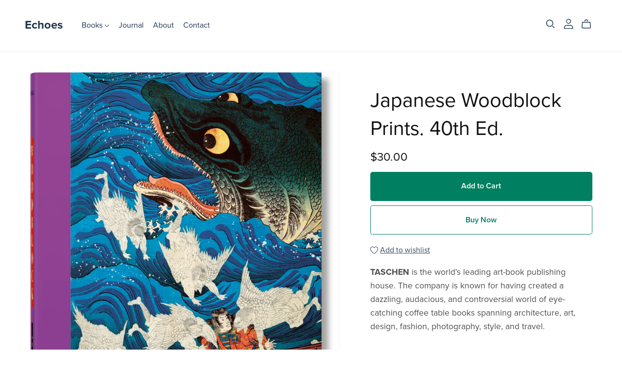

--- FILE ---
content_type: text/html; charset=UTF-8
request_url: https://payhip.com/editorv2_shop_aux/products_are_in_wishlist_ajax?1769084167580
body_size: 271
content:
{"productKeysInWishlist":[],"productKeysAlreadyInBuyerAccount":false,"collabMetaData":{"ean3D":{"hasCollaborators":false}}}